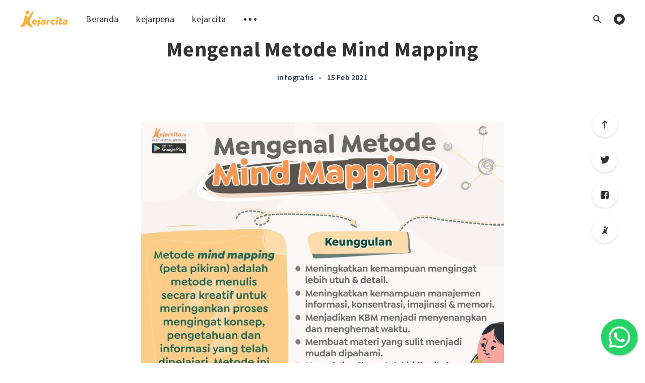

--- FILE ---
content_type: text/html; charset=utf-8
request_url: https://blog.kejarcita.id/mengenal-metode-mind-mapping/
body_size: 7469
content:
<!DOCTYPE html>
<html lang="id">
  <head>
    <meta charset="utf-8" />
    <meta http-equiv="X-UA-Compatible" content="IE=edge" />

    <title>Mengenal Metode Mind Mapping</title>
    <meta name="HandheldFriendly" content="True" />
    <meta name="viewport" content="width=device-width, initial-scale=1.0" />

    <style>
      /* This font-face is here to make icons work if the Ghost instance is installed in a subdirectory */
      @font-face {
        font-family: 'icomoon';
        src: url("/assets/fonts/icomoon.eot?vukg2s?v=686eb0c3c6");
        src: url("/assets/fonts/icomoon.eot?vukg2s#iefix?v=686eb0c3c6") format('embedded-opentype'),
        url("/assets/fonts/icomoon.ttf?vukg2s?v=686eb0c3c6") format('truetype'),
        url("/assets/fonts/icomoon.woff?vukg2s?v=686eb0c3c6") format('woff'),
        url("/assets/fonts/icomoon.svg?vukg2s#icomoon?v=686eb0c3c6") format('svg');
        font-weight: normal;
        font-style: normal;
        font-display: swap;
      }
      .icon-kejarcita:before {
        content: "\e952";
      }
      .m-logo {
        height: 35px !important;
      }
      .m-logo.in-mobile-topbar {
        height: 35px !important;
      }
    </style>
    <link rel="stylesheet" type="text/css" href="/assets/css/app.css?v=686eb0c3c6" media="screen" />
    <link rel="stylesheet" type="text/css" href="/assets/css/floating-wpp.min.css?v=686eb0c3c6">
    <link rel="stylesheet" type="text/css" href="/assets/css/custom.css?v=686eb0c3c6" media="screen" />
    <link rel="stylesheet" type="text/css" href="/assets/css/tiny-slider.css?v=686eb0c3c6" media="screen"/>

    

    <meta name="description" content="Metode mind mapping adalah metode menulis secara kreatif untuk meringankan proses mengingat konsep. Yuk mengenal metode mind mapping." />
    <link rel="icon" href="/favicon.png" type="image/png" />
    <link rel="canonical" href="https://blog.kejarcita.id/mengenal-metode-mind-mapping/" />
    <meta name="referrer" content="no-referrer-when-downgrade" />
    <link rel="amphtml" href="https://blog.kejarcita.id/mengenal-metode-mind-mapping/amp/" />
    
    <meta property="og:site_name" content="Kejarpena" />
    <meta property="og:type" content="article" />
    <meta property="og:title" content="Mengenal Metode Mind Mapping" />
    <meta property="og:description" content="Metode mind mapping adalah metode menulis secara kreatif untuk meringankan proses mengingat konsep. Yuk mengenal metode mind mapping." />
    <meta property="og:url" content="https://blog.kejarcita.id/mengenal-metode-mind-mapping/" />
    <meta property="og:image" content="https://blog.kejarcita.id/content/images/2021/05/Metode-Mind-Maping-1-1.jpg" />
    <meta property="article:published_time" content="2021-02-14T21:47:00.000Z" />
    <meta property="article:modified_time" content="2021-06-16T13:23:52.000Z" />
    <meta property="article:tag" content="infografis" />
    
    <meta property="article:publisher" content="https://www.facebook.com/Kejarcita-166367377429697/" />
    <meta name="twitter:card" content="summary_large_image" />
    <meta name="twitter:title" content="Mengenal Metode Mind Mapping" />
    <meta name="twitter:description" content="Metode mind mapping adalah metode menulis secara kreatif untuk meringankan proses mengingat konsep. Yuk mengenal metode mind mapping." />
    <meta name="twitter:url" content="https://blog.kejarcita.id/mengenal-metode-mind-mapping/" />
    <meta name="twitter:image" content="https://blog.kejarcita.id/content/images/2021/05/Metode-Mind-Maping-1-1.jpg" />
    <meta name="twitter:label1" content="Written by" />
    <meta name="twitter:data1" content="Kejarcita" />
    <meta name="twitter:label2" content="Filed under" />
    <meta name="twitter:data2" content="infografis" />
    <meta property="og:image:width" content="1080" />
    <meta property="og:image:height" content="1080" />
    
    <script type="application/ld+json">
{
    "@context": "https://schema.org",
    "@type": "Article",
    "publisher": {
        "@type": "Organization",
        "name": "Kejarpena",
        "url": "https://blog.kejarcita.id/",
        "logo": {
            "@type": "ImageObject",
            "url": "https://blog.kejarcita.id/content/images/2021/04/kejarcita-logo.png"
        }
    },
    "author": {
        "@type": "Person",
        "name": "Kejarcita",
        "url": "https://blog.kejarcita.id/author/kejarcita/",
        "sameAs": []
    },
    "headline": "Mengenal Metode Mind Mapping",
    "url": "https://blog.kejarcita.id/mengenal-metode-mind-mapping/",
    "datePublished": "2021-02-14T21:47:00.000Z",
    "dateModified": "2021-06-16T13:23:52.000Z",
    "image": {
        "@type": "ImageObject",
        "url": "https://blog.kejarcita.id/content/images/2021/05/Metode-Mind-Maping-1-1.jpg",
        "width": 1080,
        "height": 1080
    },
    "keywords": "infografis",
    "description": "Metode mind mapping adalah metode menulis secara kreatif untuk meringankan proses mengingat konsep. Yuk mengenal metode mind mapping.",
    "mainEntityOfPage": {
        "@type": "WebPage",
        "@id": "https://blog.kejarcita.id/"
    }
}
    </script>

    <meta name="generator" content="Ghost 4.6" />
    <link rel="alternate" type="application/rss+xml" title="Kejarpena" href="https://blog.kejarcita.id/rss/" />
    <script defer src="https://unpkg.com/@tryghost/portal@~1.4.0/umd/portal.min.js" data-ghost="https://blog.kejarcita.id/"></script><style id="gh-members-styles">.gh-post-upgrade-cta-content,
.gh-post-upgrade-cta {
    display: flex;
    flex-direction: column;
    align-items: center;
    font-family: -apple-system, BlinkMacSystemFont, 'Segoe UI', Roboto, Oxygen, Ubuntu, Cantarell, 'Open Sans', 'Helvetica Neue', sans-serif;
    text-align: center;
    width: 100%;
    color: #ffffff;
    font-size: 16px;
}

.gh-post-upgrade-cta-content {
    border-radius: 8px;
    padding: 40px 4vw;
}

.gh-post-upgrade-cta h2 {
    color: #ffffff;
    font-size: 28px;
    letter-spacing: -0.2px;
    margin: 0;
    padding: 0;
}

.gh-post-upgrade-cta p {
    margin: 20px 0 0;
    padding: 0;
}

.gh-post-upgrade-cta small {
    font-size: 16px;
    letter-spacing: -0.2px;
}

.gh-post-upgrade-cta a {
    color: #ffffff;
    cursor: pointer;
    font-weight: 500;
    box-shadow: none;
    text-decoration: underline;
}

.gh-post-upgrade-cta a:hover {
    color: #ffffff;
    opacity: 0.8;
    box-shadow: none;
    text-decoration: underline;
}

.gh-post-upgrade-cta a.gh-btn {
    display: block;
    background: #ffffff;
    text-decoration: none;
    margin: 28px 0 0;
    padding: 8px 18px;
    border-radius: 4px;
    font-size: 16px;
    font-weight: 600;
}

.gh-post-upgrade-cta a.gh-btn:hover {
    opacity: 0.92;
}</style>
    <!-- Google Tag Manager -->
<script>(function(w,d,s,l,i){w[l]=w[l]||[];w[l].push({'gtm.start':
new Date().getTime(),event:'gtm.js'});var f=d.getElementsByTagName(s)[0],
j=d.createElement(s),dl=l!='dataLayer'?'&l='+l:'';j.async=true;j.src=
'https://www.googletagmanager.com/gtm.js?id='+i+dl;f.parentNode.insertBefore(j,f);
})(window,document,'script','dataLayer','GTM-WQ99MXXB');</script>
<!-- End Google Tag Manager -->
<style>
    @media screen {
        .m-hero__picture { opacity: 1; }
    }
    .m-footer { background-color: #0A4C40; }
</style>
<script>
  const ghostSearchApiKey = '003871db74405395dc52f760c5';
</script>
<!-- Meta Pixel Code -->
<script>
!function(f,b,e,v,n,t,s)
{if(f.fbq)return;n=f.fbq=function(){n.callMethod?
n.callMethod.apply(n,arguments):n.queue.push(arguments)};
if(!f._fbq)f._fbq=n;n.push=n;n.loaded=!0;n.version='2.0';
n.queue=[];t=b.createElement(e);t.async=!0;
t.src=v;s=b.getElementsByTagName(e)[0];
s.parentNode.insertBefore(t,s)}(window, document,'script',
'https://connect.facebook.net/en_US/fbevents.js');
fbq('init', '2101271313415791');
fbq('track', 'PageView');
</script>
<noscript><img height="1" width="1" style="display:none"
src="https://www.facebook.com/tr?id=2101271313415791&ev=PageView&noscript=1"
/></noscript>
<!-- End Meta Pixel Code --><style>:root {--ghost-accent-color: #15171A;}</style>

    <meta name="robots" content="max-snippet:-1, max-image-preview:large, max-video-preview:-1" />

    <script>
      // @license magnet:?xt=urn:btih:d3d9a9a6595521f9666a5e94cc830dab83b65699&dn=expat.txt Expat
      const ghostHost = "https://blog.kejarcita.id"
      // @license-end
    </script>

    <script>
      // @license magnet:?xt=urn:btih:d3d9a9a6595521f9666a5e94cc830dab83b65699&dn=expat.txt Expat
      WebFontConfig = {
        google: { families: ['Source+Sans+Pro:400,600,700&display=swap'] }
      };

      (function (d) {
        var wf = d.createElement('script'), s = d.scripts[0];
        wf.src = 'https://ajax.googleapis.com/ajax/libs/webfont/1.6.26/webfont.js';
        wf.async = true;
        s.parentNode.insertBefore(wf, s);
      })(document);
      // @license-end
    </script>
  </head>
  <body class="post-template tag-infografis">
    

<div class="main-wrap">
    
<header class="m-header with-picture js-header">
  <div class="m-mobile-topbar" data-aos="fade-down">
    <button class="m-icon-button in-mobile-topbar js-open-menu" aria-label="Open menu">
      <span class="icon-menu"></span>
    </button>
      <a href="https://kejarcita.id" class="m-logo in-mobile-topbar">
        <img src="https://blog.kejarcita.id/content/images/2021/04/kejarcita-logo.png" alt="Kejarpena">
      </a>
    <button class="m-icon-button in-mobile-topbar js-open-search" aria-label="Open search">
      <span class="icon-search"></span>
    </button>
  </div>

  <div class="m-menu js-menu">
    <button class="m-icon-button outlined as-close-menu js-close-menu" aria-label="Close menu">
      <span class="icon-close"></span>
    </button>
    <div class="m-menu__main" data-aos="fade-down">
      <div class="l-wrapper">
        <div class="m-nav">
          <nav class="m-nav__left">
            <ul role="submenu">
                <li class="only-desktop" role="menuitem">
                  <a href="https://kejarcita.id" class="m-logo">
                    <img src="https://blog.kejarcita.id/content/images/2021/04/kejarcita-logo.png" alt="Kejarpena">
                  </a>
                </li>
                
    <li class="nav-beranda" role="menuitem">
      <a href="https://blog.kejarcita.id/">Beranda</a>
    </li>
    <li class="nav-kejarpena" role="menuitem">
      <a href="https://blog.kejarcita.id/about/">kejarpena</a>
    </li>
    <li class="nav-kejarcita" role="menuitem">
      <a href="https://blog.kejarcita.id/kejarcita/">kejarcita</a>
    </li>

              <li role="menuitem" class="js-submenu-option">
                <button class="m-icon-button in-menu-main more js-toggle-submenu" aria-label="Toggle submenu">
                  <span class="icon-more"></span>
                </button>
                <div class="m-submenu js-submenu">
                  <div class="l-wrapper in-submenu">
                    <section class="m-recent-articles">
                      <h3 class="m-submenu-title in-recent-articles">Artikel Terbaru</h3>
                      <div class="js-recent-articles">
                            <div>
                              <a href="/cara-efektif-mengelola-emosi-saat-anak-tantrum/" class="m-recent-article">
                                <div class="m-recent-article__picture">
                                    <div class="lozad" data-background-image="/content/images/size/w300/2026/01/pexels-tezshekhawat-12703.jpg"></div>
                                </div>
                                <h3 class="m-recent-article__title js-recent-article-title" title="Cara Efektif Mengelola Emosi Saat Anak Tantrum">
                                  Cara Efektif Mengelola Emosi Saat Anak Tantrum
                                </h3>
                                <span class="m-recent-article__date">3 hari yang lalu</span>
                              </a>
                            </div>
                            <div>
                              <a href="/tahapan-manajemen-talenta-murid/" class="m-recent-article">
                                <div class="m-recent-article__picture">
                                    <div class="lozad" data-background-image="/content/images/size/w300/2026/01/617822906_1484218170372158_8371624324697628254_n-1.jpg"></div>
                                </div>
                                <h3 class="m-recent-article__title js-recent-article-title" title="Tahapan Manajemen Talenta Murid">
                                  Tahapan Manajemen Talenta Murid
                                </h3>
                                <span class="m-recent-article__date">3 hari yang lalu</span>
                              </a>
                            </div>
                            <div>
                              <a href="/perencanaan-karier-untuk-siswa-sma-smk-mulai-dari-mana/" class="m-recent-article">
                                <div class="m-recent-article__picture">
                                    <div class="lozad" data-background-image="/content/images/size/w300/2026/01/pexels-yankrukov-8197511.jpg"></div>
                                </div>
                                <h3 class="m-recent-article__title js-recent-article-title" title="Perencanaan Karier untuk Siswa SMA/SMK: Mulai dari Mana?">
                                  Perencanaan Karier untuk Siswa SMA/SMK: Mulai dari Mana?
                                </h3>
                                <span class="m-recent-article__date">7 hari yang lalu</span>
                              </a>
                            </div>
                            <div>
                              <a href="/instagram-live-pilih-jurusan-sesuai-passion-atau-peluang-kerja/" class="m-recent-article">
                                <div class="m-recent-article__picture">
                                    <div class="lozad" data-background-image="/content/images/size/w300/2026/01/WhatsApp-Image-2026-01-20-at-19.20.21-1.jpeg"></div>
                                </div>
                                <h3 class="m-recent-article__title js-recent-article-title" title="Instagram Live - Pilih Jurusan Sesuai Passion atau Peluang Kerja?">
                                  Instagram Live - Pilih Jurusan Sesuai Passion atau Peluang Kerja?
                                </h3>
                                <span class="m-recent-article__date">8 hari yang lalu</span>
                              </a>
                            </div>
                      </div>
                    </section>
                    <section class="m-tags">
                      <h3 class="m-submenu-title">Tag</h3>
                        <ul>
                            <li>
                              <a href="/tag/banksoalsd/">banksoalsd</a>
                            </li>
                            <li>
                              <a href="/tag/beasiswa/">beasiswa</a>
                            </li>
                            <li>
                              <a href="/tag/book/">book</a>
                            </li>
                            <li>
                              <a href="/tag/capaian-pembelajaran/">capaian pembelajaran</a>
                            </li>
                            <li>
                              <a href="/tag/cara-membuat-modul-ajar/">cara membuat modul ajar</a>
                            </li>
                            <li>
                              <a href="/tag/contoh-modul-ajar/">contoh modul ajar</a>
                            </li>
                            <li>
                              <a href="/tag/contoh-pelatihan-guru/">contoh pelatihan guru</a>
                            </li>
                            <li>
                              <a href="/tag/contoh-pelatihan-guru-profesional/">contoh pelatihan guru profesional</a>
                            </li>
                            <li>
                              <a href="/tag/diklat/">diklat</a>
                            </li>
                            <li>
                              <a href="/tag/edukasi/">edukasi</a>
                            </li>
                        </ul>
                    </section>
                  </div>
                </div>
              </li>
            </ul>
          </nav>
          <div class="m-nav__right">
            <button class="m-icon-button in-menu-main js-open-search" aria-label="Open search">
              <span class="icon-search"></span>
            </button>
            <div class="m-toggle-darkmode js-tooltip" data-tippy-content="Beralih ke mode gelap">
              <input type="checkbox" class="js-toggle-darkmode">
              <div></div>
            </div>
          </div>
        </div>
      </div>
    </div>
  </div>

</header>
    </section>
  
  <main>
    <article>
      <div class="l-content in-post">
          <div class="l-wrapper in-post  js-aos-wrapper" data-aos="fade-up" data-aos-delay="300">
            <div class="l-post-content  has-subscribe-form js-progress-content">
              <header class="m-heading">
                <h1 class="m-heading__title in-post">Mengenal Metode Mind Mapping</h1>
                <div class="m-heading__meta">
                    <a href="https://blog.kejarcita.id/tag/infografis/" class="m-heading__meta__tag">infografis</a>
                    <span class="m-heading__meta__divider">&bull;</span>
                  <span class="m-heading__meta__time">15 Feb 2021</span>
                </div>
              </header>
              <div class="pos-relative js-post-content">
                <div class="m-share">
                  <div class="m-share__content js-sticky">
                    <a href="https://kejarcita.id" class="m-icon-button filled in-share" target="_blank" rel="noopener" aria-label="Kejarcita">
                      <span class="icon-kejarcita"></span>
                    </a>
                    <a href="https://www.facebook.com/sharer/sharer.php?u=https://blog.kejarcita.id/mengenal-metode-mind-mapping/" class="m-icon-button filled in-share" target="_blank" rel="noopener" aria-label="Facebook">
                      <span class="icon-facebook"></span>
                    </a>
                    <a href="https://twitter.com/intent/tweet?text=Mengenal%20Metode%20Mind%20Mapping&url=https://blog.kejarcita.id/mengenal-metode-mind-mapping/" class="m-icon-button filled in-share" target="_blank" rel="noopener" aria-label="Twitter">
                      <span class="icon-twitter"></span>
                    </a>
                    <button class="m-icon-button filled in-share progress js-scrolltop" aria-label="Scroll to top">
                      <span class="icon-arrow-top"></span>
                      <svg>
                        <circle class="progress-ring__circle js-progress" fill="transparent" r="0" />
                      </svg>
                    </button>
                  </div>
                </div>
                <figure class="kg-card kg-image-card"><img src="https://blog.kejarcita.id/content/images/2021/05/Metode-Mind-Maping-1.jpg" class="kg-image" alt="metode mind mapping" loading="lazy" width="1080" height="1080" srcset="https://blog.kejarcita.id/content/images/size/w600/2021/05/Metode-Mind-Maping-1.jpg 600w, https://blog.kejarcita.id/content/images/size/w1000/2021/05/Metode-Mind-Maping-1.jpg 1000w, https://blog.kejarcita.id/content/images/2021/05/Metode-Mind-Maping-1.jpg 1080w" sizes="(min-width: 720px) 720px"></figure><p></p>
              </div>
            </div>
          </div>
            <section class="m-subscribe-section">
              <div class="l-wrapper in-post">
                <div class="m-subscribe-section__content">
                  <div class="m-subscribe-section__text">
                    <h4 class="m-subscribe-section__title">Berlangganan newsletter kami</h4>
                    <p class="m-subscribe-section__description">
                      Dapatkan postingan terbaru yang dikirim langsung ke kotak masuk kamu.
                    </p>
                  </div>
                  <div class="m-subscribe-section__form">
                    
<div class="m-subscribe-section__form">
  <form data-members-form="subscribe" id="newsletter-form" class="m-subscribe-section__container">
    <div class="m-subscribe__form">
      <fieldset>
        <label for="newsletter_input" class="sr-only">Alamat email kamu</label>
        <input data-members-email id="newsletter-input" class="m-input in-subscribe-section" type="email"
          placeholder="Alamat email kamu" required />
      </fieldset>
      <button id="newsletter_button" class="m-button primary block" type="submit">Berlangganan</button>
    </div>
    <div class="m-subscribe__success">
      <header class="m-heading no-margin">
        <img src="/assets/images/success.png?v=686eb0c3c6" alt="Success!" class="m-subscribe__success_icon">
        <p class="m-heading__description in-newsletter-form">
          Now check your inbox and click the link to confirm your subscription.
        </p>
      </header>
    </div>
    <p class="m-subscribe__invalid m-small-text">
      Please enter a valid email address
    </p>
    <p class="m-subscribe__error m-small-text">
      Oops! There was an error sending the email, please try later.
    </p>
  </form>
</div>
                  </div>
                </div>
              </div>
            </section>
          <section class="m-author">
            <div class="m-author__content">
              <div class="m-author__picture">
                <a href="https://blog.kejarcita.id/author/kejarcita/" class="m-author-picture" aria-label="Author picture">
                    <div style="background-image: url(/assets/images/default-avatar-square-small.jpg?v=686eb0c3c6);"></div>
                </a>
              </div>
              <div class="m-author__info">
                <h4 class="m-author__name">
                  <a href="https://blog.kejarcita.id/author/kejarcita/">Kejarcita</a>
                </h4>
                <ul class="m-author-links">
                </ul>
              </div>
            </div>
          </section>
          <section class="m-recommended">
            <div class="l-wrapper in-recommended">
              <h3 class="m-section-title in-recommended">Direkomendasikan untuk kamu</h3>
              <div class="m-recommended-articles">
                <div class="m-recommended-slider js-recommended-articles">
                  
      <article class="m-article-card post tag-survei tag-infografis tag-kesehatan">
        <div class="m-article-card__picture lozad" data-background-image="/content/images/size/w600/2026/01/MENTAL-1-1.jpg">
        <a href="/benarkah-banyak-guru-yang-kesehatan-mentalnya-terganggu/" class="m-article-card__picture-link" aria-label="Article"></a>
      </div>
    </article>
      <article class="m-article-card post tag-infografis tag-edukasi">
        <div class="m-article-card__picture lozad" data-background-image="/content/images/size/w600/2025/03/481259913_1181989307261714_6911536507369002107_n-1.jpg">
        <a href="/belajar-sambil-bermain-mengapa-penting/" class="m-article-card__picture-link" aria-label="Article"></a>
      </div>
    </article>
      <article class="m-article-card post tag-infografis tag-kesehatan">
        <div class="m-article-card__picture lozad" data-background-image="/content/images/size/w600/2025/02/473712434_1149046113889367_3236086243542674978_n-1.jpg">
        <a href="/apa-bedanya-4-sehat-5-sempurna-dan-pedoman-gizi-seimbang/" class="m-article-card__picture-link" aria-label="Article"></a>
      </div>
    </article>
                </div>
              </div>
            </div>
          </section>
      </div>
    </article>
  </main>
</div>


    <div id="wa-message"></div>

    
<div class="m-search js-search">
  <button class="m-icon-button outlined as-close-search js-close-search" aria-label="Close search">
    <span class="icon-close"></span>
  </button>
  <div class="m-search__content">
    <form class="m-search__form">
      <fieldset>
        <span class="icon-search m-search-icon"></span>
        <input type="text" class="m-input in-search js-input-search" placeholder="Ketik untuk mencari" aria-label="Type to search">
      </fieldset>
    </form>
    <div class="js-search-results hide"></div>
    <p class="m-not-found align-center hide js-no-results">
      Tidak ada hasil untuk pencarian kamu, coba sesuatu yang berbeda.
    </p>
  </div>
</div>

    
<footer class="m-footer">
  <div class="m-footer__content">
    <div class="row">
      <div class="col-4 align-left">
        <img src="/assets/images/kejarcita-logo-light.png?v=686eb0c3c6" alt="kejarcita" width="100" style="margin-bottom:20px;"/>
        <p style="margin-bottom:20px;text-align:left;font-size:1rem;font-weight:400;">
          Akses puluhan ribu soal dan pembahasan gratis untuk belajar di sekolah dan di rumah. Tersedia dalam berbagai format, dari kuis online, tautan kuis, file, maupun cetakan-cetakan.
        </p>
        <p style="margin-bottom:20px;">&copy; 2018-2021 PT Nota Kejar Cita</p>
        <nav class="m-footer-social align-left">
          <a href="https://www.instagram.com/kejarcita.id/" target="_blank" rel="noopener" aria-label="Instagram">
            <span class="icon-instagram"></span>
          </a>
            <a href="https://www.facebook.com/Kejarcita-166367377429697/" target="_blank" rel="noopener" aria-label="Facebook">
              <span class="icon-facebook"></span>
            </a>
          <a href="https://www.youtube.com/channel/UCc7f6ktPyVQfakWoG7gO34Q" target="_blank" rel="noopener" aria-label="YouTube">
            <span class="icon-youtube"></span>
          </a>
          <a href="https://wa.me/6281973888808" target="_blank" rel="noopener" aria-label="Whatsapp">
            <span class="icon-whatsapp"></span>
          </a>
        </nav>
      </div>
      <div class="col-2 align-left">
        <h3>Layanan</h3>
        <ul class="list-unstyled">
          <li><a href="https://kejarcita.id/materials" target="_blank">Kejar Materi</a></li>
          <li><a href="https://kejarcita.id/hots" target="_blank">Kejar HOTS</a></li>
          <li><a href="https://kejarcita.id/bank/questions" target="_blank">Kejar Soal</a></li>
          <li><a href="https://kejarcita.id/premium#teacher" target="_blank">Paket Ngajar</a></li>
        </ul>
      </div>
      <div class="col-2 align-left">
        <h3>Tentang Kami</h3>
        <ul class="list-unstyled">
          <li><a href="https://kejarcita.id/about" target="_blank">Profil Perusahaan</a></li>
          <li><a href="https://kejarcita.id/why-us" target="_blank">Mengenal Kami</a></li>
          <li><a href="https://kejarcita.id/team" target="_blank">Tim Kami</a></li>
          <li><a href="https://blog.kejarcita.id" target="_blank">Blog</a></li>
          <li><a href="https://kejarcita.id/career" target="_blank">Karir</a></li>
        </ul>
      </div>
      <div class="col-2 align-left">
        <h3>Lain-lain</h3>
        <ul class="list-unstyled">
          <li><a href="https://kejarcita.id/term" target="_blank">Ketentuan</a></li>
          <li><a href="https://kejarcita.id/privacy" target="_blank">Privacy</a></li>
          <li><a href="https://kejarcita.id/policy" target="_blank">Pengembalian Dana</a></li>
          <li><a href="https://kejarcita.id/contact/new" target="_blank">Kontak Kami</a></li>
        </ul>
      </div>
      <div class="col-2 align-left">
        <h3>Download App</h3>
        <a href="https://play.google.com/store/apps/details?id=com.kejarcita">
          <img src="/assets/images/google_play.png?v=686eb0c3c6" alt="kejarcita" class="responsive" />
        </a>
      </div>
    </div>  
  </div>
</footer>

    <div class="m-alert success subscribe js-alert" data-notification="subscribe">
  Great! You&#x27;ve successfully subscribed.
  <button class="m-alert__close js-notification-close" aria-label="Close">
    <span class="icon-close"></span>
  </button>
</div>

<div class="m-alert success signup js-alert" data-notification="signup">
  Great! Next, complete checkout for full access.
  <button class="m-alert__close js-notification-close" aria-label="Close">
    <span class="icon-close"></span>
  </button>
</div>

<div class="m-alert success signin js-alert" data-notification="signin">
  Welcome back! You&#x27;ve successfully signed in.
  <button class="m-alert__close js-notification-close" aria-label="Close">
    <span class="icon-close"></span>
  </button>
</div>

<div class="m-alert success checkout js-alert" data-notification="checkout">
  Success! Your account is fully activated, you now have access to all content.
  <button class="m-alert__close js-notification-close" aria-label="Close">
    <span class="icon-close"></span>
  </button>
</div>
    <script crossorigin="anonymous" src="https://cdnjs.cloudflare.com/polyfill/v3/polyfill.min.js?features=IntersectionObserver%2CPromise%2CArray.prototype.includes%2CString.prototype.endsWith%2CString.prototype.startsWith%2CObject.assign%2CNodeList.prototype.forEach"></script>
    <script defer src="/assets/js/vendor/content-api.min.js?v=686eb0c3c6"></script>
    <script defer src="/assets/js/manifest.js?v=686eb0c3c6"></script>
    <script defer src="/assets/js/vendor.js?v=686eb0c3c6"></script>
    <script defer src="/assets/js/app.js?v=686eb0c3c6"></script>
    <script type="text/javascript" src="/assets/js/jquery-3.3.1.min.js?v=686eb0c3c6"></script>
    <script type="text/javascript" src="/assets/js/floating-wpp.min.js?v=686eb0c3c6"></script>
    <script type="text/javascript" src="/assets/js/tiny-slider.js?v=686eb0c3c6"></script>
    <!--[if (lt IE 9)]><script src="/assets/js/tiny-slider.helper.ie8.js?v=686eb0c3c6"></script><![endif]-->

    <script>
      $('div#wa-message').empty();
      $('div#wa-message').floatingWhatsApp({
        phone: '6281973888808',
        message: "Halo, saya ada pertanyaan terkait kejarcita.id",
        position: 'right',
        zIndex: '1000'
      });
    </script>

      <script defer src="/assets/js/post.js?v=686eb0c3c6"></script>


    <!-- Google Tag Manager (noscript) -->
<noscript><iframe src="https://www.googletagmanager.com/ns.html?id=GTM-WQ99MXXB"
height="0" width="0" style="display:none;visibility:hidden"></iframe></noscript>
<!-- End Google Tag Manager (noscript) -->
  <script defer src="https://static.cloudflareinsights.com/beacon.min.js/vcd15cbe7772f49c399c6a5babf22c1241717689176015" integrity="sha512-ZpsOmlRQV6y907TI0dKBHq9Md29nnaEIPlkf84rnaERnq6zvWvPUqr2ft8M1aS28oN72PdrCzSjY4U6VaAw1EQ==" data-cf-beacon='{"version":"2024.11.0","token":"54a4b8def6e14283a306a2d17a9f42ba","r":1,"server_timing":{"name":{"cfCacheStatus":true,"cfEdge":true,"cfExtPri":true,"cfL4":true,"cfOrigin":true,"cfSpeedBrain":true},"location_startswith":null}}' crossorigin="anonymous"></script>
</body>
</html>
